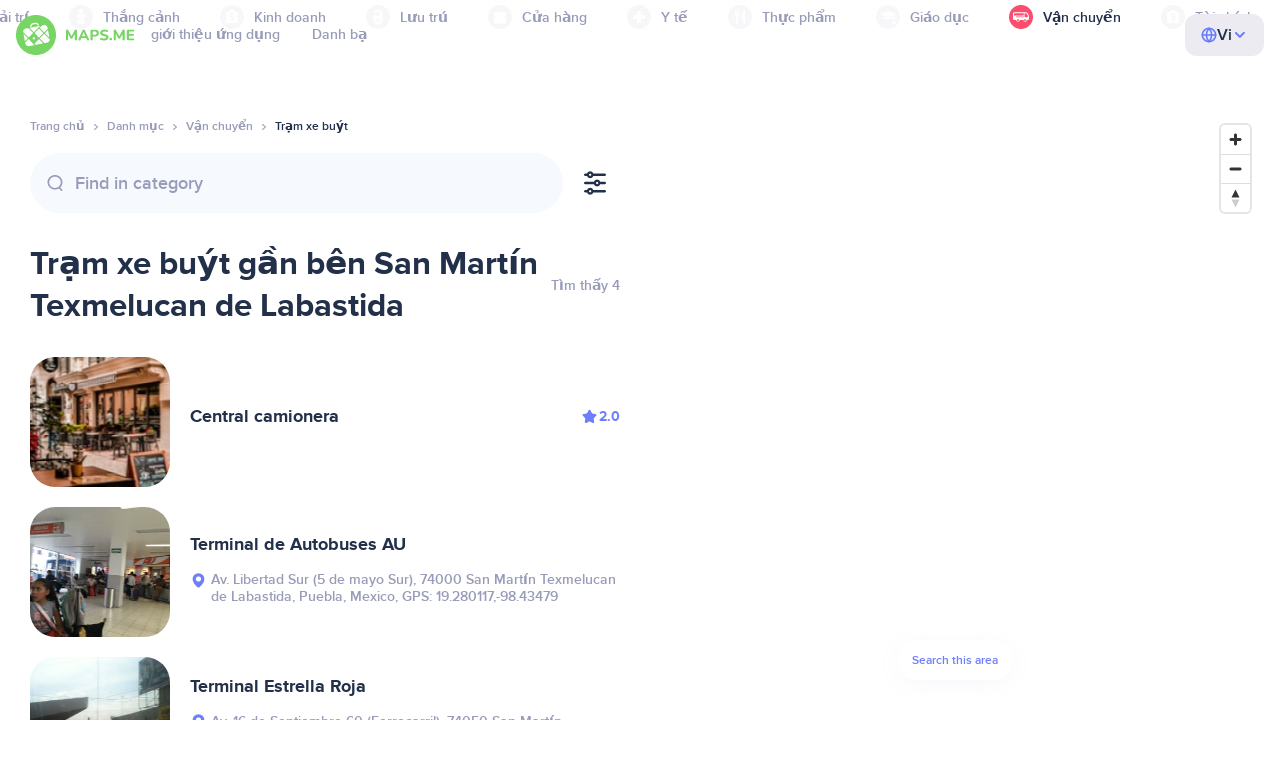

--- FILE ---
content_type: text/html;charset=UTF-8
request_url: https://vn.maps.me/catalog/transport/amenity-bus_station/mexico/san-martin-texmelucan-de-labastida-448081495/
body_size: 85005
content:
<!DOCTYPE html>
<html>
  <head>
    
    <meta http-equiv="Content-Type" content="text/html; charset=utf-8" />
    <meta
      name="viewport"
      content="width=device-width, initial-scale=1.0, maximum-scale=1.0, user-scalable=0"
    />

    
    
    
    <meta
      name="description"
      content="Trạm xe buýt: Có 8 địa điểm ở San Martín Texmelucan de Labastida, Mexico. Tìm kiếm Trạm xe buýt và lọc theo xếp hạng, đặc điểm và đánh giá cho khu vực San Martín Texmelucan de Labastida, Mexico."
    />
    

    <link
      rel="apple-touch-icon"
      sizes="180x180"
      href="/img/favicon/apple-touch-icon.png"
    />
    <link
      rel="icon"
      type="image/png"
      sizes="32x32"
      href="/img/favicon/favicon-32x32.png"
    />
    <link
      rel="icon"
      type="image/png"
      sizes="16x16"
      href="/img/favicon/favicon-16x16.png"
    />
    <link rel="manifest" href="/img/favicon/site.webmanifest" />
    <link
      rel="mask-icon"
      href="/img/favicon/safari-pinned-tab.svg"
      color="#77d563"
    />
    <meta name="msapplication-TileColor" content="#00aba9" />
    <meta name="theme-color" content="#ffffff" />

    <title
    >Trạm xe buýt ở gần San Martín Texmelucan de Labastida, địa chỉ Mexico, trang web trong danh bạ Vận chuyển, MAPS.ME - tải về bản đồ ngoại tuyến</title>
    
    
    
    
    
    

    <!--Google-->
    <meta
      itemprop="name"
      content="MAPS.ME (MapsWithMe), bản đồ ngoại tuyến chi tiết cả thế giới dành cho iPhone, iPad, Android"
    />
    <meta
      itemprop="description"
      content="MAPS.ME (MapsWithMe) là bản đồ ngoại tuyến cho toàn thế giới. Bản đồ của Hoa Kỳ: New York, San Francisco, Washington. Pháp: Paris. Ý: Rome, Venice, Florence, Rimini. Tây Ban Nha: Barcelona, Madrid. Nhật Bản, Anh, Thổ Nhĩ Kỳ, Nga, Ấn Độ. Dành cho thiết bị Android và iOS."
    />
    <meta itemprop="image" content="/img/logo.png" />
    <!--Twitter-->
    <meta name="twitter:card" content="summary" />
    <meta
      name="twitter:title"
      content="MAPS.ME (MapsWithMe), bản đồ ngoại tuyến chi tiết cả thế giới dành cho iPhone, iPad, Android"
    />
    <meta
      name="twitter:description"
      content="MAPS.ME (MapsWithMe) là bản đồ ngoại tuyến cho toàn thế giới. Bản đồ của Hoa Kỳ: New York, San Francisco, Washington. Pháp: Paris. Ý: Rome, Venice, Florence, Rimini. Tây Ban Nha: Barcelona, Madrid. Nhật Bản, Anh, Thổ Nhĩ Kỳ, Nga, Ấn Độ. Dành cho thiết bị Android và iOS."
    />
    <meta name="twitter:image:src" content="/img/logo.png" />
    <!--Facebook-->
    <meta
      property="og:site_name"
      content="MAPS.ME (MapsWithMe), bản đồ ngoại tuyến chi tiết cả thế giới dành cho iPhone, iPad, Android"
    />
    <meta
      property="og:description"
      content="MAPS.ME (MapsWithMe) là bản đồ ngoại tuyến cho toàn thế giới. Bản đồ của Hoa Kỳ: New York, San Francisco, Washington. Pháp: Paris. Ý: Rome, Venice, Florence, Rimini. Tây Ban Nha: Barcelona, Madrid. Nhật Bản, Anh, Thổ Nhĩ Kỳ, Nga, Ấn Độ. Dành cho thiết bị Android và iOS."
    />
    <meta property="og:image" content="/img/logo.png" />
    <meta
      property="og:title"
      content="MAPS.ME (MapsWithMe), bản đồ ngoại tuyến chi tiết cả thế giới dành cho iPhone, iPad, Android"
    />
    <meta property="og:type" content="website" />
    <meta property="og:url" content="https://vn.maps.me" />
    <link
      rel="alternate"
      hreflang="en"
      href="https://maps.me/catalog/transport/amenity-bus_station/mexico/san-martin-texmelucan-de-labastida-448081495/"
    /><link
      rel="alternate"
      hreflang="ar"
      href="https://ae.maps.me/catalog/transport/amenity-bus_station/mexico/san-martin-texmelucan-de-labastida-448081495/"
    /><link
      rel="alternate"
      hreflang="pt-br"
      href="https://br.maps.me/catalog/transport/amenity-bus_station/mexico/san-martin-texmelucan-de-labastida-448081495/"
    /><link
      rel="alternate"
      hreflang="fr"
      href="https://fr.maps.me/catalog/transport/amenity-bus_station/mexico/san-martin-texmelucan-de-labastida-448081495/"
    /><link
      rel="alternate"
      hreflang="de"
      href="https://de.maps.me/catalog/transport/amenity-bus_station/mexico/san-martin-texmelucan-de-labastida-448081495/"
    /><link
      rel="alternate"
      hreflang="it"
      href="https://it.maps.me/catalog/transport/amenity-bus_station/mexico/san-martin-texmelucan-de-labastida-448081495/"
    /><link
      rel="alternate"
      hreflang="ru"
      href="https://ru.maps.me/catalog/transport/amenity-bus_station/mexico/san-martin-texmelucan-de-labastida-448081495/"
    /><link
      rel="alternate"
      hreflang="zh"
      href="https://cn.maps.me/catalog/transport/amenity-bus_station/mexico/san-martin-texmelucan-de-labastida-448081495/"
    /><link
      rel="alternate"
      hreflang="zf"
      href="https://zf.maps.me/catalog/transport/amenity-bus_station/mexico/san-martin-texmelucan-de-labastida-448081495/"
    /><link
      rel="alternate"
      hreflang="es"
      href="https://es.maps.me/catalog/transport/amenity-bus_station/mexico/san-martin-texmelucan-de-labastida-448081495/"
    /><link
      rel="alternate"
      hreflang="tr"
      href="https://tr.maps.me/catalog/transport/amenity-bus_station/mexico/san-martin-texmelucan-de-labastida-448081495/"
    /><link
      rel="alternate"
      hreflang="hi"
      href="https://hi.maps.me/catalog/transport/amenity-bus_station/mexico/san-martin-texmelucan-de-labastida-448081495/"
    /><link
      rel="alternate"
      hreflang="vi"
      href="https://vn.maps.me/catalog/transport/amenity-bus_station/mexico/san-martin-texmelucan-de-labastida-448081495/"
    /><link
      rel="alternate"
      hreflang="ja"
      href="https://ja.maps.me/catalog/transport/amenity-bus_station/mexico/san-martin-texmelucan-de-labastida-448081495/"
    /><link
      rel="alternate"
      hreflang="ko"
      href="https://ko.maps.me/catalog/transport/amenity-bus_station/mexico/san-martin-texmelucan-de-labastida-448081495/"
    />
    
    <!--social end-->

    <link
      href="/css/light-theme.css"
      rel="stylesheet"
      type="text/css"
    />
    

    <link href="/css/style.css" rel="stylesheet" type="text/css" />
    <link href="/css/mobile.css" rel="stylesheet" type="text/css" />
    <link href="/css/header.css" rel="stylesheet" type="text/css" />
    <meta property="og:test" content="light" />

    <!-- Google Tag Manager -->
    <script>
      (function (w, d, s, l, i) {
        w[l] = w[l] || [];
        w[l].push({
          "gtm.start": new Date().getTime(),
          event: "gtm.js",
        });
        var f = d.getElementsByTagName(s)[0],
          j = d.createElement(s),
          dl = l != "dataLayer" ? "&l=" + l : "";
        j.async = true;
        j.src = "https://www.googletagmanager.com/gtm.js?id=" + i + dl;
        f.parentNode.insertBefore(j, f);
      })(window, document, "script", "dataLayer", "GTM-T43L9CP");
    </script>
    <!-- End Google Tag Manager -->
    <script
      src="//geoip-js.com/js/apis/geoip2/v2.1/geoip2.js"
      type="text/javascript"
    ></script>
  
    <script src="https://api.mapbox.com/mapbox-gl-js/v1.12.0/mapbox-gl.js"></script>
    <link
      href="https://api.mapbox.com/mapbox-gl-js/v1.12.0/mapbox-gl.css"
      rel="stylesheet"
    />
  </head>
  <body class="theme-light">
    <div class="mainwrap">
      <div class="top-content">
        <header
    class="page-header"
  >
    <div class="page-header-content-wrapper">
      <div class="page-header-left-side">
        <a
          class="page-header-logo page-header-logo--long"
          href="/"
          ><img src="/img/logo-full.svg" alt="Maps.me" />
        </a>
        <a
          class="page-header-logo page-header-logo--short"
          href="/"
          ><img src="/img/logo.svg" alt="Maps.me" />
        </a>
        <div class="page-header-navigation js-page-header-navigation">
          <div
            class="page-header-languages page-header-languages--mobile js-page-header-languages-block"
          >
            <div
              class="page-header-languages-current js-page-header-languages-current"
            >
              <div>
                <img src="/img/globe.svg" />
                <div>Vi</div>
              </div>
              <img class="chevron" src="/img/chevron-up.svg" />
            </div>
            <div class="page-header-back js-page-header-languages-current">
              <img src="/img/chevron-left.svg" />
              Menu
            </div>
            <div class="page-header-languages-list">
              <a
                class="filters-check"
                href="https://maps.me/catalog/transport/amenity-bus_station/mexico/san-martin-texmelucan-de-labastida-448081495/"
              >
                <span class="checkbox"></span
                ><span>English</span>
              </a><a
                class="filters-check"
                href="https://ae.maps.me/catalog/transport/amenity-bus_station/mexico/san-martin-texmelucan-de-labastida-448081495/"
              >
                <span class="checkbox"></span
                ><span>Arabic</span>
              </a><a
                class="filters-check"
                href="https://br.maps.me/catalog/transport/amenity-bus_station/mexico/san-martin-texmelucan-de-labastida-448081495/"
              >
                <span class="checkbox"></span
                ><span>Brazil</span>
              </a><a
                class="filters-check"
                href="https://fr.maps.me/catalog/transport/amenity-bus_station/mexico/san-martin-texmelucan-de-labastida-448081495/"
              >
                <span class="checkbox"></span
                ><span>French</span>
              </a><a
                class="filters-check"
                href="https://de.maps.me/catalog/transport/amenity-bus_station/mexico/san-martin-texmelucan-de-labastida-448081495/"
              >
                <span class="checkbox"></span
                ><span>German</span>
              </a><a
                class="filters-check"
                href="https://it.maps.me/catalog/transport/amenity-bus_station/mexico/san-martin-texmelucan-de-labastida-448081495/"
              >
                <span class="checkbox"></span
                ><span>Italian</span>
              </a><a
                class="filters-check"
                href="https://ru.maps.me/catalog/transport/amenity-bus_station/mexico/san-martin-texmelucan-de-labastida-448081495/"
              >
                <span class="checkbox"></span
                ><span>Russian</span>
              </a><a
                class="filters-check"
                href="https://cn.maps.me/catalog/transport/amenity-bus_station/mexico/san-martin-texmelucan-de-labastida-448081495/"
              >
                <span class="checkbox"></span
                ><span>Simplified China</span>
              </a><a
                class="filters-check"
                href="https://zf.maps.me/catalog/transport/amenity-bus_station/mexico/san-martin-texmelucan-de-labastida-448081495/"
              >
                <span class="checkbox"></span
                ><span>Traditional China</span>
              </a><a
                class="filters-check"
                href="https://es.maps.me/catalog/transport/amenity-bus_station/mexico/san-martin-texmelucan-de-labastida-448081495/"
              >
                <span class="checkbox"></span
                ><span>Spanish</span>
              </a><a
                class="filters-check"
                href="https://tr.maps.me/catalog/transport/amenity-bus_station/mexico/san-martin-texmelucan-de-labastida-448081495/"
              >
                <span class="checkbox"></span
                ><span>Turkey</span>
              </a><a
                class="filters-check"
                href="https://hi.maps.me/catalog/transport/amenity-bus_station/mexico/san-martin-texmelucan-de-labastida-448081495/"
              >
                <span class="checkbox"></span
                ><span>India</span>
              </a><a
                class="filters-check active"
                href="https://vn.maps.me/catalog/transport/amenity-bus_station/mexico/san-martin-texmelucan-de-labastida-448081495/"
              >
                <span class="checkbox"></span
                ><span>Vietnam</span>
              </a><a
                class="filters-check"
                href="https://ja.maps.me/catalog/transport/amenity-bus_station/mexico/san-martin-texmelucan-de-labastida-448081495/"
              >
                <span class="checkbox"></span
                ><span>Japanese</span>
              </a><a
                class="filters-check"
                href="https://ko.maps.me/catalog/transport/amenity-bus_station/mexico/san-martin-texmelucan-de-labastida-448081495/"
              >
                <span class="checkbox"></span
                ><span>Korean</span>
              </a>
            </div>
          </div>
          <ul class="js-navigation-list">
            <li
            >
              <a
                class="link"
                href="/app/"
                >giới thiệu ứng dụng</a
              >
              <img src="/img/chevron-nav.svg" />
            </li>
            <li
            >
              <a
                class="link"
                href="/contacts/"
                >Danh bạ</a
              >
              <img src="/img/chevron-nav.svg" />
            </li>
          </ul>
        </div>
      </div>

      <div
        class="page-header-languages js-page-header-languages-block"
      >
        <div
          class="page-header-languages-current js-page-header-languages-current"
        >
          <img src="/img/globe.svg" />
          <div>Vi</div>
          <img class="chevron" src="/img/chevron-up.svg" />
        </div>

        <div class="page-header-languages-list">
          <a
            class="filters-check"
            href="https://maps.me/catalog/transport/amenity-bus_station/mexico/san-martin-texmelucan-de-labastida-448081495/"
          >
            <span class="checkbox"></span
            ><span>English</span>
          </a><a
            class="filters-check"
            href="https://ae.maps.me/catalog/transport/amenity-bus_station/mexico/san-martin-texmelucan-de-labastida-448081495/"
          >
            <span class="checkbox"></span
            ><span>Arabic</span>
          </a><a
            class="filters-check"
            href="https://br.maps.me/catalog/transport/amenity-bus_station/mexico/san-martin-texmelucan-de-labastida-448081495/"
          >
            <span class="checkbox"></span
            ><span>Brazil</span>
          </a><a
            class="filters-check"
            href="https://fr.maps.me/catalog/transport/amenity-bus_station/mexico/san-martin-texmelucan-de-labastida-448081495/"
          >
            <span class="checkbox"></span
            ><span>French</span>
          </a><a
            class="filters-check"
            href="https://de.maps.me/catalog/transport/amenity-bus_station/mexico/san-martin-texmelucan-de-labastida-448081495/"
          >
            <span class="checkbox"></span
            ><span>German</span>
          </a><a
            class="filters-check"
            href="https://it.maps.me/catalog/transport/amenity-bus_station/mexico/san-martin-texmelucan-de-labastida-448081495/"
          >
            <span class="checkbox"></span
            ><span>Italian</span>
          </a><a
            class="filters-check"
            href="https://ru.maps.me/catalog/transport/amenity-bus_station/mexico/san-martin-texmelucan-de-labastida-448081495/"
          >
            <span class="checkbox"></span
            ><span>Russian</span>
          </a><a
            class="filters-check"
            href="https://cn.maps.me/catalog/transport/amenity-bus_station/mexico/san-martin-texmelucan-de-labastida-448081495/"
          >
            <span class="checkbox"></span
            ><span>Simplified China</span>
          </a><a
            class="filters-check"
            href="https://zf.maps.me/catalog/transport/amenity-bus_station/mexico/san-martin-texmelucan-de-labastida-448081495/"
          >
            <span class="checkbox"></span
            ><span>Traditional China</span>
          </a><a
            class="filters-check"
            href="https://es.maps.me/catalog/transport/amenity-bus_station/mexico/san-martin-texmelucan-de-labastida-448081495/"
          >
            <span class="checkbox"></span
            ><span>Spanish</span>
          </a><a
            class="filters-check"
            href="https://tr.maps.me/catalog/transport/amenity-bus_station/mexico/san-martin-texmelucan-de-labastida-448081495/"
          >
            <span class="checkbox"></span
            ><span>Turkey</span>
          </a><a
            class="filters-check"
            href="https://hi.maps.me/catalog/transport/amenity-bus_station/mexico/san-martin-texmelucan-de-labastida-448081495/"
          >
            <span class="checkbox"></span
            ><span>India</span>
          </a><a
            class="filters-check active"
            href="https://vn.maps.me/catalog/transport/amenity-bus_station/mexico/san-martin-texmelucan-de-labastida-448081495/"
          >
            <span class="checkbox"></span
            ><span>Vietnam</span>
          </a><a
            class="filters-check"
            href="https://ja.maps.me/catalog/transport/amenity-bus_station/mexico/san-martin-texmelucan-de-labastida-448081495/"
          >
            <span class="checkbox"></span
            ><span>Japanese</span>
          </a><a
            class="filters-check"
            href="https://ko.maps.me/catalog/transport/amenity-bus_station/mexico/san-martin-texmelucan-de-labastida-448081495/"
          >
            <span class="checkbox"></span
            ><span>Korean</span>
          </a>
        </div>
      </div>

      <div class="mobile-menu-button js-mobile-menu-button">
        <img
          class="mobile-menu-image--burger"
          src="/img/burger.svg"
          alt="Maps.me"
        />
        <img
          class="mobile-menu-image--cross"
          src="/img/burger-close.svg"
          alt="Maps.me"
        />
      </div>
    </div>
    <div class="snackbar-error" id="error-alert">
      <div class="snackbar-error-text-container" variant="error"><span class="snackbar-error-text">This section is not available yet</span></div>
      <div class="snackbar-error-icon"><svg width="24" height="24" viewBox="0 0 24 24" fill="none" xmlns="http://www.w3.org/2000/svg"><path d="M12 22C9.34711 22.0024 6.80218 20.9496 4.9263 19.0737C3.05042 17.1978 1.99762 14.6529 2 12V11.8C2.08179 7.79223 4.5478 4.22016 8.26637 2.72307C11.9849 1.22597 16.2381 2.0929 19.074 4.92601C21.9365 7.78609 22.7932 12.0893 21.2443 15.8276C19.6955 19.5659 16.0465 22.0024 12 22ZM12 13.41L13.885 15.295C14.2744 15.6844 14.9056 15.6844 15.295 15.295C15.6844 14.9056 15.6844 14.2744 15.295 13.885L13.41 12L15.295 10.115C15.6844 9.72565 15.6844 9.09437 15.295 8.70501C14.9056 8.31565 14.2744 8.31565 13.885 8.70501L12 10.59L10.115 8.70501C9.72565 8.31565 9.09437 8.31565 8.70501 8.70501C8.31565 9.09437 8.31565 9.72565 8.70501 10.115L10.59 12L8.70508 13.8849C8.31568 14.2743 8.31568 14.9057 8.70508 15.2951C9.09442 15.6844 9.72566 15.6845 10.1151 15.2952L12 13.411V13.41Z" fill="white"></path></svg></div>
    </div>
  </header>
        <!-- end .header-->
        
        
          <div class="top-categories">
    <div class="container">
        <div class="swiper-container">
            <div class="swiper-wrapper">
                <div class="swiper-slide">
                    <div class="menu-category js_open_block"
                         style="--color: #319CFF">
                        <div class="menu-category-head link js_toggle_categories"> <span class="pic">
                                                                            <img src="/img/categories/entertainment-7d60ce76e86377e2fc948d0865602163.svg"
                                                                                 width="24" height="24" alt=""/>
                                                                            </span><span>Giải trí</span>
                        </div>
                        <!-- end .menu-category-head-->
                        <div class="popup">
                            <div class="popup-scroll">
                                <div class="popup-ind">
                                    <ul>
                                        <li>
                                            <a href="/catalog/recreation/sport-athletics/">Điền kinh</a>
                                        </li>
                                        <li>
                                            <a href="/catalog/recreation/sport-basketball/">Sân bóng rổ</a>
                                        </li>
                                        <li>
                                            <a href="/catalog/recreation/amenity-casino/">Sòng bạc</a>
                                        </li>
                                        <li>
                                            <a href="/catalog/recreation/amenity-cinema/">Rạp chiếu phim</a>
                                        </li>
                                        <li>
                                            <a href="/catalog/recreation/leisure-fitness_centre/">Trung tâm thể dục</a>
                                        </li>
                                        <li>
                                            <a href="/catalog/recreation/sport-football/">Sân bóng đá</a>
                                        </li>
                                        <li>
                                            <a href="/catalog/recreation/amenity-library/">Thư viện</a>
                                        </li>
                                        <li>
                                            <a href="/catalog/recreation/sport-multi/">Sân đa môn thể thao</a>
                                        </li>
                                        <li>
                                            <a href="/catalog/recreation/amenity-nightclub/">Hộp đêm</a>
                                        </li>
                                        <li>
                                            <a href="/catalog/recreation/leisure-park/">Công viên</a>
                                        </li>
                                        <li>
                                            <a href="/catalog/recreation/man_made-pier/">Cầu cảng</a>
                                        </li>
                                        <li>
                                            <a href="/catalog/recreation/leisure-sauna/">Tắm hơi</a>
                                        </li>
                                        <li>
                                            <a href="/catalog/recreation/leisure-stadium/">Sân vận động</a>
                                        </li>
                                        <li>
                                            <a href="/catalog/recreation/leisure-swimming_pool/">Hồ bơi</a>
                                        </li>
                                        <li>
                                            <a href="/catalog/recreation/amenity-theatre/">Rạp hát</a>
                                        </li>
                                        <li>
                                            <a href="/catalog/recreation/leisure-water_park/">Công viên nước</a>
                                        </li>
                                        <li>
                                            <a href="/catalog/recreation/tourism-zoo/">Vườn bách thú</a>
                                        </li>
                                    </ul>
                                </div>
                                <!-- end .popup-ind-->
                            </div>
                            <!-- end .popup-scroll-->
                            <div class="popup-arr"></div>
                        </div>
                        <!-- end .popup-->
                    </div>
                    <!-- end .menu-category-->
                </div>
                <div class="swiper-slide">
                    <div class="menu-category js_open_block"
                         style="--color: #AF63BC">
                        <div class="menu-category-head link js_toggle_categories"> <span class="pic">
                                                                            <img src="/img/categories/attractions-86345dd157fbd2a77d6e6ec71715c2bc.svg"
                                                                                 width="24" height="24" alt=""/>
                                                                            </span><span>Thắng cảnh</span>
                        </div>
                        <!-- end .menu-category-head-->
                        <div class="popup">
                            <div class="popup-scroll">
                                <div class="popup-ind">
                                    <ul>
                                        <li>
                                            <a href="/catalog/attractions/tourism-attraction/">Cảnh đẹp</a>
                                        </li>
                                        <li>
                                            <a href="/catalog/attractions/historic-castle/">Lâu đài</a>
                                        </li>
                                        <li>
                                            <a href="/catalog/attractions/amenity-place_of_worship-christian/">Nhà thờ</a>
                                        </li>
                                        <li>
                                            <a href="/catalog/attractions/historic-memorial/">Đài kỷ niệm</a>
                                        </li>
                                        <li>
                                            <a href="/catalog/attractions/historic-monument/">Tượng đài</a>
                                        </li>
                                        <li>
                                            <a href="/catalog/attractions/amenity-place_of_worship-muslim/">Mosque</a>
                                        </li>
                                        <li>
                                            <a href="/catalog/attractions/tourism-museum/">Bảo tàng</a>
                                        </li>
                                        <li>
                                            <a href="/catalog/attractions/amenity-place_of_worship-jewish/">Giáo đường Do Thái</a>
                                        </li>
                                        <li>
                                            <a href="/catalog/attractions/amenity-place_of_worship-taoist/">Ngôi đền</a>
                                        </li>
                                        <li>
                                            <a href="/catalog/attractions/historic-tomb/">Lăng mộ</a>
                                        </li>
                                        <li>
                                            <a href="/catalog/attractions/tourism-viewpoint/">Điểm quan sát</a>
                                        </li>
                                        <li>
                                            <a href="/catalog/attractions/historic-wayside_shrine/">Miếu dọc đường</a>
                                        </li>
                                    </ul>
                                </div>
                                <!-- end .popup-ind-->
                            </div>
                            <!-- end .popup-scroll-->
                            <div class="popup-arr"></div>
                        </div>
                        <!-- end .popup-->
                    </div>
                    <!-- end .menu-category-->
                </div>
                <div class="swiper-slide">
                    <div class="menu-category js_open_block"
                         style="--color: #5D36B0">
                        <div class="menu-category-head link js_toggle_categories"> <span class="pic">
                                                                            <img src="/img/categories/business-b610e905c38c339acb539c8a6bb3a4c7.svg"
                                                                                 width="24" height="24" alt=""/>
                                                                            </span><span>Kinh doanh</span>
                        </div>
                        <!-- end .menu-category-head-->
                        <div class="popup">
                            <div class="popup-scroll">
                                <div class="popup-ind">
                                    <ul>
                                        <li>
                                            <a href="/catalog/business/shop-car_parts/">Phụ tùng xe hơi</a>
                                        </li>
                                        <li>
                                            <a href="/catalog/business/shop-car/">Cửa hàng ô tô</a>
                                        </li>
                                        <li>
                                            <a href="/catalog/business/amenity-car_wash/">Rửa xe</a>
                                        </li>
                                        <li>
                                            <a href="/catalog/business/office-company/">Văn phòng công ty</a>
                                        </li>
                                        <li>
                                            <a href="/catalog/business/shop-dry_cleaning/">Giặt khô</a>
                                        </li>
                                        <li>
                                            <a href="/catalog/business/shop-hairdresser/">Thợ cắt tóc</a>
                                        </li>
                                        <li>
                                            <a href="/catalog/business/shop-laundry/">Giặt ủi</a>
                                        </li>
                                        <li>
                                            <a href="/catalog/business/office-lawyer/">Luật sư</a>
                                        </li>
                                        <li>
                                            <a href="/catalog/business/shop-optician/">Tiệm kính mắt</a>
                                        </li>
                                        <li>
                                            <a href="/catalog/business/shop-car_repair-tyres/">Vá lốp xe</a>
                                        </li>
                                    </ul>
                                </div>
                                <!-- end .popup-ind-->
                            </div>
                            <!-- end .popup-scroll-->
                            <div class="popup-arr"></div>
                        </div>
                        <!-- end .popup-->
                    </div>
                    <!-- end .menu-category-->
                </div>
                <div class="swiper-slide">
                    <div class="menu-category js_open_block"
                         style="--color: #6F4ADA">
                        <div class="menu-category-head link js_toggle_categories"> <span class="pic">
                                                                            <img src="/img/categories/lodging-3101fa6373c6a4ce946195c82f9a8b7d.svg"
                                                                                 width="24" height="24" alt=""/>
                                                                            </span><span>Lưu trú</span>
                        </div>
                        <!-- end .menu-category-head-->
                        <div class="popup">
                            <div class="popup-scroll">
                                <div class="popup-ind">
                                    <ul>
                                        <li>
                                            <a href="/catalog/lodging/tourism-apartment/">Căn hộ</a>
                                        </li>
                                        <li>
                                            <a href="/catalog/lodging/tourism-camp_site/">Cắm trại</a>
                                        </li>
                                        <li>
                                            <a href="/catalog/lodging/tourism-guest_house/">Nhà khách</a>
                                        </li>
                                        <li>
                                            <a href="/catalog/lodging/tourism-hostel/">Nhà trọ</a>
                                        </li>
                                        <li>
                                            <a href="/catalog/lodging/tourism-hotel/">Khách sạn</a>
                                        </li>
                                        <li>
                                            <a href="/catalog/lodging/tourism-motel/">Motel</a>
                                        </li>
                                    </ul>
                                </div>
                                <!-- end .popup-ind-->
                            </div>
                            <!-- end .popup-scroll-->
                            <div class="popup-arr"></div>
                        </div>
                        <!-- end .popup-->
                    </div>
                    <!-- end .menu-category-->
                </div>
                <div class="swiper-slide">
                    <div class="menu-category js_open_block"
                         style="--color: #999CB8">
                        <div class="menu-category-head link js_toggle_categories"> <span class="pic">
                                                                            <img src="/img/categories/shops-5aea0688e2b2c67948d3fe515282b853.svg"
                                                                                 width="24" height="24" alt=""/>
                                                                            </span><span>Cửa hàng</span>
                        </div>
                        <!-- end .menu-category-head-->
                        <div class="popup">
                            <div class="popup-scroll">
                                <div class="popup-ind">
                                    <ul>
                                        <li>
                                            <a href="/catalog/shops/shop-bakery/">Tiệm bánh</a>
                                        </li>
                                        <li>
                                            <a href="/catalog/shops/shop-beauty/">Thẩm mỹ viện</a>
                                        </li>
                                        <li>
                                            <a href="/catalog/shops/shop-books/">Hiệu sách</a>
                                        </li>
                                        <li>
                                            <a href="/catalog/shops/shop-butcher/">Quầy bán thịt</a>
                                        </li>
                                        <li>
                                            <a href="/catalog/shops/shop-chemist/">Tiệm hóa chất</a>
                                        </li>
                                        <li>
                                            <a href="/catalog/shops/shop-clothes/">Shop quần áo</a>
                                        </li>
                                        <li>
                                            <a href="/catalog/shops/shop-computer/">Cửa hàng máy tính</a>
                                        </li>
                                        <li>
                                            <a href="/catalog/shops/shop-department_store/">Cửa hàng bách hóa</a>
                                        </li>
                                        <li>
                                            <a href="/catalog/shops/shop-florist/">Quầy bán hoa</a>
                                        </li>
                                        <li>
                                            <a href="/catalog/shops/shop-furniture/">Cửa hàng nội thất</a>
                                        </li>
                                        <li>
                                            <a href="/catalog/shops/shop-gift/">Cửa hàng quà tặng</a>
                                        </li>
                                        <li>
                                            <a href="/catalog/shops/shop-hardware/">Cửa hàng ngũ kim</a>
                                        </li>
                                        <li>
                                            <a href="/catalog/shops/shop-jewelry/">Tiệm nữ trang</a>
                                        </li>
                                        <li>
                                            <a href="/catalog/shops/shop-kiosk/">Kiosk</a>
                                        </li>
                                        <li>
                                            <a href="/catalog/shops/shop-alcohol/">Cửa hàng rượu</a>
                                        </li>
                                        <li>
                                            <a href="/catalog/shops/shop-mall/">Trung tâm mua sắm</a>
                                        </li>
                                        <li>
                                            <a href="/catalog/shops/amenity-marketplace/">Chợ</a>
                                        </li>
                                        <li>
                                            <a href="/catalog/shops/shop-pet/">Cửa hàng thú cưng</a>
                                        </li>
                                        <li>
                                            <a href="/catalog/shops/shop-photo/">Tiệm ảnh</a>
                                        </li>
                                        <li>
                                            <a href="/catalog/shops/shop-shoes/">Cửa hàng giày</a>
                                        </li>
                                        <li>
                                            <a href="/catalog/shops/shop-sports/">Đồ thể thao</a>
                                        </li>
                                        <li>
                                            <a href="/catalog/shops/shop-supermarket/">Siêu thị</a>
                                        </li>
                                        <li>
                                            <a href="/catalog/shops/shop-confectionery/">Kẹo bánh</a>
                                        </li>
                                        <li>
                                            <a href="/catalog/shops/shop-ticket/">Quầy bán vé</a>
                                        </li>
                                        <li>
                                            <a href="/catalog/shops/shop-toys/">Cửa hàng đồ chơi</a>
                                        </li>
                                        <li>
                                            <a href="/catalog/shops/shop-wine/">Cửa hàng rượu vang</a>
                                        </li>
                                    </ul>
                                </div>
                                <!-- end .popup-ind-->
                            </div>
                            <!-- end .popup-scroll-->
                            <div class="popup-arr"></div>
                        </div>
                        <!-- end .popup-->
                    </div>
                    <!-- end .menu-category-->
                </div>
                <div class="swiper-slide">
                    <div class="menu-category js_open_block"
                         style="--color: #28DBBB">
                        <div class="menu-category-head link js_toggle_categories"> <span class="pic">
                                                                            <img src="/img/categories/health-a5112ec65e5c888fae2e25462a5ecb0d.svg"
                                                                                 width="24" height="24" alt=""/>
                                                                            </span><span>Y tế</span>
                        </div>
                        <!-- end .menu-category-head-->
                        <div class="popup">
                            <div class="popup-scroll">
                                <div class="popup-ind">
                                    <ul>
                                        <li>
                                            <a href="/catalog/health/amenity-clinic/">Phòng khám</a>
                                        </li>
                                        <li>
                                            <a href="/catalog/health/amenity-dentist/">Nha sĩ</a>
                                        </li>
                                        <li>
                                            <a href="/catalog/health/amenity-doctors/">Bác sĩ</a>
                                        </li>
                                        <li>
                                            <a href="/catalog/health/amenity-hospital/">Bệnh viện</a>
                                        </li>
                                        <li>
                                            <a href="/catalog/health/amenity-pharmacy/">Hiệu thuốc</a>
                                        </li>
                                        <li>
                                            <a href="/catalog/health/amenity-veterinary/">Bác sĩ thú y</a>
                                        </li>
                                    </ul>
                                </div>
                                <!-- end .popup-ind-->
                            </div>
                            <!-- end .popup-scroll-->
                            <div class="popup-arr"></div>
                        </div>
                        <!-- end .popup-->
                    </div>
                    <!-- end .menu-category-->
                </div>
                <div class="swiper-slide">
                    <div class="menu-category js_open_block"
                         style="--color: #24C17D">
                        <div class="menu-category-head link js_toggle_categories"> <span class="pic">
                                                                            <img src="/img/categories/food-482840d98888ee6d80d9694d22bec315.svg"
                                                                                 width="24" height="24" alt=""/>
                                                                            </span><span>Thực phẩm</span>
                        </div>
                        <!-- end .menu-category-head-->
                        <div class="popup">
                            <div class="popup-scroll">
                                <div class="popup-ind">
                                    <ul>
                                        <li>
                                            <a href="/catalog/food/amenity-bar/">Quán bar</a>
                                        </li>
                                        <li>
                                            <a href="/catalog/food/amenity-cafe/">Quán cafe</a>
                                        </li>
                                        <li>
                                            <a href="/catalog/food/amenity-fast_food/">Thức ăn nhanh</a>
                                        </li>
                                        <li>
                                            <a href="/catalog/food/amenity-pub/">Quán rượu</a>
                                        </li>
                                        <li>
                                            <a href="/catalog/food/amenity-restaurant/">Nhà hàng</a>
                                        </li>
                                    </ul>
                                </div>
                                <!-- end .popup-ind-->
                            </div>
                            <!-- end .popup-scroll-->
                            <div class="popup-arr"></div>
                        </div>
                        <!-- end .popup-->
                    </div>
                    <!-- end .menu-category-->
                </div>
                <div class="swiper-slide">
                    <div class="menu-category js_open_block"
                         style="--color: #1F9983">
                        <div class="menu-category-head link js_toggle_categories"> <span class="pic">
                                                                            <img src="/img/categories/education-6eeba8b3633828a2bc8a5e5849e3b374.svg"
                                                                                 width="24" height="24" alt=""/>
                                                                            </span><span>Giáo dục</span>
                        </div>
                        <!-- end .menu-category-head-->
                        <div class="popup">
                            <div class="popup-scroll">
                                <div class="popup-ind">
                                    <ul>
                                        <li>
                                            <a href="/catalog/education/amenity-college/">Trường cao đẳng</a>
                                        </li>
                                        <li>
                                            <a href="/catalog/education/amenity-kindergarten/">Mẫu giáo</a>
                                        </li>
                                        <li>
                                            <a href="/catalog/education/amenity-school/">Trường học</a>
                                        </li>
                                        <li>
                                            <a href="/catalog/education/amenity-university/">Trường đại học</a>
                                        </li>
                                    </ul>
                                </div>
                                <!-- end .popup-ind-->
                            </div>
                            <!-- end .popup-scroll-->
                            <div class="popup-arr"></div>
                        </div>
                        <!-- end .popup-->
                    </div>
                    <!-- end .menu-category-->
                </div>
                <div class="swiper-slide active">
                    <div class="menu-category active js_open_block"
                         style="--color: #FB4D6D">
                        <div class="menu-category-head link js_toggle_categories"> <span class="pic">
                                                                            <img src="/img/categories/transport-5f3701dbe5fcb3435103f1d33304467b.svg"
                                                                                 width="24" height="24" alt=""/>
                                                                            </span><span>Vận chuyển</span>
                        </div>
                        <!-- end .menu-category-head-->
                        <div class="popup">
                            <div class="popup-scroll">
                                <div class="popup-ind">
                                    <ul>
                                        <li>
                                            <a href="/catalog/transport/aeroway-aerodrome/">Sân bay</a>
                                        </li>
                                        <li>
                                            <a href="/catalog/transport/amenity-bus_station/">Trạm xe buýt</a>
                                        </li>
                                        <li>
                                            <a href="/catalog/transport/amenity-car_rental/">Thuê ô tô</a>
                                        </li>
                                        <li>
                                            <a href="/catalog/transport/amenity-car_sharing/">Đi ô tô chung</a>
                                        </li>
                                        <li>
                                            <a href="/catalog/transport/amenity-fuel/">Trạm xăng</a>
                                        </li>
                                        <li>
                                            <a href="/catalog/transport/amenity-parking/">Đỗ xe</a>
                                        </li>
                                        <li>
                                            <a href="/catalog/transport/railway-subway_entrance/">Xe điện ngầm</a>
                                        </li>
                                        <li>
                                            <a href="/catalog/transport/amenity-taxi/">Taxi</a>
                                        </li>
                                        <li>
                                            <a href="/catalog/transport/railway-station/">Ga xe lửa</a>
                                        </li>
                                    </ul>
                                </div>
                                <!-- end .popup-ind-->
                            </div>
                            <!-- end .popup-scroll-->
                            <div class="popup-arr"></div>
                        </div>
                        <!-- end .popup-->
                    </div>
                    <!-- end .menu-category-->
                </div>
                <div class="swiper-slide">
                    <div class="menu-category js_open_block"
                         style="--color: #82C3FF">
                        <div class="menu-category-head link js_toggle_categories"> <span class="pic">
                                                                            <img src="/img/categories/finance-b610e905c38c339acb539c8a6bb3a4c7.svg"
                                                                                 width="24" height="24" alt=""/>
                                                                            </span><span>Tài chính</span>
                        </div>
                        <!-- end .menu-category-head-->
                        <div class="popup">
                            <div class="popup-scroll">
                                <div class="popup-ind">
                                    <ul>
                                        <li>
                                            <a href="/catalog/finance/amenity-atm/">ATM</a>
                                        </li>
                                        <li>
                                            <a href="/catalog/finance/amenity-bank/">Ngân hàng</a>
                                        </li>
                                        <li>
                                            <a href="/catalog/finance/amenity-post_office/">Bưu điện</a>
                                        </li>
                                    </ul>
                                </div>
                                <!-- end .popup-ind-->
                            </div>
                            <!-- end .popup-scroll-->
                            <div class="popup-arr"></div>
                        </div>
                        <!-- end .popup-->
                    </div>
                    <!-- end .menu-category-->
                </div>
                <!-- end .swiper-slide-->
            </div>
            <!-- end .swiper-wrapper-->
        </div>
        <!-- end .swiper-container-->
    </div>
    <!-- end .container-->
</div>
        
        
        <!-- end .top-categories-->
      </div>
      <!-- end .top-content-->
      <div class="content">
        <div class="top-content-place with-cat"></div>
        <div class="content-with-map">
          <div class="container">
            <div class="breadcrumbs">
              <div class="grid">
                <div>
                  <a href="/"
                    ><span>Trang chủ</span></a
                  >
                </div>
                <div class="arr">
                  <svg width="12" height="12">
                    <use xlink:href="/img/sprite.svg#rarr-12"></use>
                  </svg>
                </div>
                <div>
                  <a href="/catalog"
                    ><span>Danh mục</span></a
                  >
                </div>
                <div class="arr">
                  <svg width="12" height="12">
                    <use xlink:href="/img/sprite.svg#rarr-12"></use>
                  </svg>
                </div>
                <div>
                  <a
                    href="/catalog/transport/"
                  >
                    <span>Vận chuyển</span>
                  </a>
                </div>
                <div class="arr">
                  <svg width="12" height="12">
                    <use xlink:href="/img/sprite.svg#rarr-12"></use>
                  </svg>
                </div>
                <div>
                  <span>Trạm xe buýt</span>
                </div>
              </div>
              <!-- end .grid-->
            </div>
            <!-- end .breadcrumbs-->
            <form
              action="/catalog/transport/amenity-bus_station/"
              class="big-search has-filters"
            >
              <div class="input placeholder input-big input-search">
                <input
                  type="search"
                  placeholder="Find in category" id="searchString" name="searchString" value=""
                />
                <div class="pic">
                  <svg width="20" height="20">
                    <use xlink:href="/img/sprite.svg#search-20"></use>
                  </svg>
                </div>
                <div class="clear">
                  <svg width="24" height="24">
                    <use xlink:href="/img/sprite.svg#cross-24"></use>
                  </svg>
                </div>
              </div>
              <!-- end .input-->
              <div
                class="filters js_open_block"
              >
                <div class="toggle js_toggle">
                  <svg width="24" height="24">
                    <use xlink:href="/img/sprite.svg#filter-24"></use>
                  </svg>
                </div>
                <!-- end .toggle-->
                <div class="popup">
                  <div class="popup-scroll">
                    <div class="popup-ind">
                      <a
                        class="filters-check"
                        href="/catalog/transport/amenity-bus_station/?wifi=true"
                      >
                        <span class="checkbox"></span><span>Wi-Fi</span>
                      </a>
                      <!-- end .filters-check-->
                      
                      <!-- end .filters-check-->
                      <div class="filters-checks">
                        <a
                          href="/catalog/transport/amenity-bus_station/?priceTier=1"
                        >
                          <span>$</span>
                        </a>
                        <a
                          href="/catalog/transport/amenity-bus_station/?priceTier=2"
                        >
                          <span>$$</span>
                        </a>
                        <a
                          href="/catalog/transport/amenity-bus_station/?priceTier=3"
                        >
                          <span>$$$</span>
                        </a>
                        <a
                          href="/catalog/transport/amenity-bus_station/?priceTier=4"
                        >
                          <span>$$$$</span>
                        </a>
                      </div>
                      <!-- end .filters-checks-->
                      <a
                        class="filters-check"
                        href="/catalog/transport/amenity-bus_station/?wheelchair=true"
                      >
                        <span class="checkbox"></span
                        ><span>Wheelchair active</span>
                      </a>
                      <!-- end .filters-check-->
                      <div class="filters-clear">
                        <a
                          class="link"
                          type="reset"
                          href="/catalog/transport/amenity-bus_station/"
                          >Clear</a
                        >
                      </div>
                      <!-- end .filters-clear-->
                    </div>
                    <!-- end .popup-ind-->
                  </div>
                  <!-- end .popup-scroll-->
                  <div class="popup-arr"></div>
                </div>
                <!-- end .popup-->
              </div>
              <!-- end .filters-->
            </form>
            <!-- end .big-search-->

            <div
              class="results-title"
            >
              <div class="top">
                
                <h1
                  class="title-33"
                >Trạm xe buýt gần bên San Martín Texmelucan de Labastida</h1>
                
                <div
                  class="num"
                >Tìm thấy 4</div>
              </div>
              <!-- end .top-->
            </div>
            <!-- end .results-title-->
            <div
              class="list-places"
            >
              
                <div class="el" id="5a690d2390f05a0cff5b39ad">
    <div class="card-wide">
        <a class="head"
           href="/catalog/transport/amenity-bus_station/central-camionera-4611686023753070554/">
            <div class="photo"><img src="/img/temp/1.jpg" width="280"
                                    height="260" alt=""/></div>
            <!-- end .photo-->
            <div class="wrap">
                <div class="top">
                    <h2 class="name">Central camionera</h2>
                    <div class="info-stars">
                        <span class="pic">
                    <svg width="15" height="15">
                            <use xlink:href="/img/sprite.svg#star-15"></use>
                    </svg>
                    </span>
                        <span>2.0</span>
                    </div>
                    <!-- end .info-stars-->
                </div>
                <!-- end .top-->
                <div class="info">
                    <div class="l">
                        <div>
                            
                            
                        </div>
                        
                        <!-- end .info-place-->
                    </div>
                    <!-- end .l-->
                </div>
                <!-- end .info-->
                <div class="tags">
                    
                    <ul class="hide">
                    </ul>
                    
                </div>
                <!-- end .tags-->
            </div>
            <!-- end .wrap-->
        </a>
        <!-- end .head-->
        
        <!-- end .descr-->
    </div>
    <!-- end .card-wide-->
</div>
                
              
              
                <div class="el" id="59a609bc114ecd25cc5dd181">
    <div class="card-wide">
        <a class="head"
           href="/catalog/transport/amenity-bus_station/autobuses-au-9223372037355627986/">
            <div class="photo"><img src="https://fastly.4sqi.net/img/general/320x240/29125583_MgCwh_b1rKmRi__Pccmv0nbX6lbBXS0PmoIBzz5AXBA.jpg" width="280"
                                    height="260" alt=""/></div>
            <!-- end .photo-->
            <div class="wrap">
                <div class="top">
                    <h2 class="name">Terminal de Autobuses AU</h2>
                    
                    <!-- end .info-stars-->
                </div>
                <!-- end .top-->
                <div class="info">
                    <div class="l">
                        <div>
                            
                            
                        </div>
                        <div class="info-place">
                            <span class="pic">
                            <svg width="15" height="15">
                                    <use xlink:href="/img/sprite.svg#pin-20"></use>
                            </svg>
                        </span>
                            <div>Av. Libertad Sur (5 de mayo Sur), 74000 San Martín Texmelucan de Labastida, Puebla, Mexico, GPS: 19.280117,-98.43479</div>
                        </div>
                        <!-- end .info-place-->
                    </div>
                    <!-- end .l-->
                </div>
                <!-- end .info-->
                <div class="tags">
                    
                    <ul class="hide">
                    </ul>
                    
                </div>
                <!-- end .tags-->
            </div>
            <!-- end .wrap-->
        </a>
        <!-- end .head-->
        
        <!-- end .descr-->
    </div>
    <!-- end .card-wide-->
</div>
                
              
              
                <div class="el" id="59a609bc114ecd25cc5dd17f">
    <div class="card-wide">
        <a class="head"
           href="/catalog/transport/amenity-bus_station/estrella-roja-9223372037355627985/">
            <div class="photo"><img src="https://fastly.4sqi.net/img/general/320x240/8139182__O2w06NXnYLheZsAWkHD6OlAZgxyj35IeVkqJJ1W8oM.jpg" width="280"
                                    height="260" alt=""/></div>
            <!-- end .photo-->
            <div class="wrap">
                <div class="top">
                    <h2 class="name">Terminal Estrella Roja</h2>
                    
                    <!-- end .info-stars-->
                </div>
                <!-- end .top-->
                <div class="info">
                    <div class="l">
                        <div>
                            
                            
                        </div>
                        <div class="info-place">
                            <span class="pic">
                            <svg width="15" height="15">
                                    <use xlink:href="/img/sprite.svg#pin-20"></use>
                            </svg>
                        </span>
                            <div>Av. 16 de Septiembre 60 (Ferrocarril), 74050 San Martín Texmelucan de Labastida, Puebla, Mexico, GPS: 19.278843,-98.43349</div>
                        </div>
                        <!-- end .info-place-->
                    </div>
                    <!-- end .l-->
                </div>
                <!-- end .info-->
                <div class="tags">
                    
                    <ul class="hide">
                    </ul>
                    
                </div>
                <!-- end .tags-->
            </div>
            <!-- end .wrap-->
        </a>
        <!-- end .head-->
        
        <!-- end .descr-->
    </div>
    <!-- end .card-wide-->
</div>
                
              
              
                <div class="el" id="5a690d2390f05a0cff5b39ab">
    <div class="card-wide">
        <a class="head"
           href="/catalog/transport/amenity-bus_station/central-camionera-9223372037406235282/">
            <div class="photo"><img src="/img/temp/1.jpg" width="280"
                                    height="260" alt=""/></div>
            <!-- end .photo-->
            <div class="wrap">
                <div class="top">
                    <h2 class="name">Central camionera</h2>
                    <div class="info-stars">
                        <span class="pic">
                    <svg width="15" height="15">
                            <use xlink:href="/img/sprite.svg#star-15"></use>
                    </svg>
                    </span>
                        <span>1.5</span>
                    </div>
                    <!-- end .info-stars-->
                </div>
                <!-- end .top-->
                <div class="info">
                    <div class="l">
                        <div>
                            
                            
                        </div>
                        
                        <!-- end .info-place-->
                    </div>
                    <!-- end .l-->
                </div>
                <!-- end .info-->
                <div class="tags">
                    
                    <ul class="hide">
                    </ul>
                    
                </div>
                <!-- end .tags-->
            </div>
            <!-- end .wrap-->
        </a>
        <!-- end .head-->
        
        <!-- end .descr-->
    </div>
    <!-- end .card-wide-->
</div>
                
              
              <!-- end .inner-info-->
            </div>
            <div>
              <!--                     https://maps.me/catalog/food/amenity-cafe/nederland/amsterdam-268396336/ -->
              <h3
                class="title-20"
              >Trạm xe buýt ở các thành phố khác</h3>
              <ul class="links-list">
                <li>
                  <a
                    href="/catalog/transport/amenity-bus_station/canada/london-485248691/"
                  >Trạm xe buýt Gần bên London</a>
                </li>
                <li>
                  <a
                    href="/catalog/transport/amenity-bus_station/indonesia/melawai-1308672092/"
                  >Trạm xe buýt Gần bên Melawai</a>
                </li>
                <li>
                  <a
                    href="/catalog/transport/amenity-bus_station/india/manali-245773022/"
                  >Trạm xe buýt Gần bên Manali</a>
                </li>
                <li>
                  <a
                    href="/catalog/transport/amenity-bus_station/united-kingdom/chilton-268939713/"
                  >Trạm xe buýt Gần bên Chilton</a>
                </li>
                <li>
                  <a
                    href="/catalog/transport/amenity-bus_station/brasil/tupancireta-415523858/"
                  >Trạm xe buýt Gần bên Tupanciretã</a>
                </li>
                <li>
                  <a
                    href="/catalog/transport/amenity-bus_station/madagasikara/mananjary-2577165720/"
                  >Trạm xe buýt Gần bên Mananjary</a>
                </li>
              </ul>
            </div>
            <div>
              <!-- https://maps.me/catalog/recreation/leisure-fitness_centre/country-espana/city-barcelona-152364165/ -->
              <h3
                class="title-20"
              >Các địa điểm thú vị ở San Martín Texmelucan de Labastida</h3>
              <ul class="links-list">
                <li>
                  <a
                    href="/catalog/education/amenity-school/mexico/san-martin-texmelucan-de-labastida-448081495/"
                  >School Gần bên San Martín Texmelucan de Labastida</a>
                </li>
                <li>
                  <a
                    href="/catalog/lodging/tourism-hotel/mexico/san-martin-texmelucan-de-labastida-448081495/"
                  >Hotel Gần bên San Martín Texmelucan de Labastida</a>
                </li>
                <li>
                  <a
                    href="/catalog/finance/amenity-bank/mexico/san-martin-texmelucan-de-labastida-448081495/"
                  >Bank Gần bên San Martín Texmelucan de Labastida</a>
                </li>
                <li>
                  <a
                    href="/catalog/business/shop-car/mexico/san-martin-texmelucan-de-labastida-448081495/"
                  >Car Shop Gần bên San Martín Texmelucan de Labastida</a>
                </li>
                <li>
                  <a
                    href="/catalog/shops/amenity-marketplace/mexico/san-martin-texmelucan-de-labastida-448081495/"
                  >Marketplace Gần bên San Martín Texmelucan de Labastida</a>
                </li>
                <li>
                  <a
                    href="/catalog/food/amenity-restaurant/mexico/san-martin-texmelucan-de-labastida-448081495/"
                  >Restaurant Gần bên San Martín Texmelucan de Labastida</a>
                </li>
              </ul>
            </div>
            <!--                <div th:if="${citySections}" class="more-places">-->
            <!--                    <h2 class="title-24"-->
            <!--                        th:if="${catalog_subcategories.links.block3 != null && catalog_subcategories.links.block3.size() > 0}"-->
            <!--                        th:text="#{text.MoreInOtherCities(${sectionCrumb.name})}">-->
            <!--                    </h2>-->
            <!--                    <div class="slider-places">-->
            <!--                        <div class="swiper-container">-->
            <!--                            <div class="swiper-wrapper">-->
            <!--                                <div th:each="link :${catalog_subcategories.links.block3}" class="swiper-slide">-->
            <!--                                    <a class="img-link" th:href="@{/catalog/{group}/{category}/{country}/{city}/-->
            <!--                                    (group=${link.targetGroupAlias},category=${link.targetCategoryAlias},country=${link.targetCountryAlias},city=${link.targetCityAlias})}">-->
            <!--                                        <img th:src="@{/img/cities/other/{file}(file=${link.image})}"-->
            <!--                                             width="367" height="240" alt=""/>-->
            <!--                                        <span th:text="${sectionCrumb.name} + ' '+#{text.PlaceNearby}+' ' + ${link.targetCityName}"-->
            <!--                                              class="img-link-text">-->
            <!--                                        </span>-->
            <!--                                    </a>-->
            <!--                                    &lt;!&ndash; end .img-link&ndash;&gt;-->
            <!--                                </div>-->
            <!--                            </div>-->
            <!--                            &lt;!&ndash; end .swiper-wrapper&ndash;&gt;-->
            <!--                        </div>-->
            <!--                        &lt;!&ndash; end .swiper-container&ndash;&gt;-->
            <!--                        <div class="swiper-arr swiper-prev">-->
            <!--                            <svg width="12" height="12">-->
            <!--                                <use xlink:href="/img/sprite.svg#rarr-12"></use>-->
            <!--                            </svg>-->
            <!--                        </div>-->
            <!--                        &lt;!&ndash; end .swiper-prev&ndash;&gt;-->
            <!--                        <div class="swiper-arr swiper-next">-->
            <!--                            <svg width="12" height="12">-->
            <!--                                <use xlink:href="/img/sprite.svg#rarr-12"></use>-->
            <!--                            </svg>-->
            <!--                        </div>-->
            <!--                        &lt;!&ndash; end .swiper-next&ndash;&gt;-->
            <!--                    </div>-->
            <!--                    &lt;!&ndash; end .slider-places&ndash;&gt;-->
            <!--                    <h2 class="title-24"-->
            <!--                        th:if="${catalog_subcategories.links.block4 != null && catalog_subcategories.links.block4.size()>0}"-->
            <!--                        th:text="#{text.InterestingPlaces(${catalog_subcategories.cityName})}"></h2>-->
            <!--                    <div class="slider-places">-->
            <!--                        <div class="swiper-container">-->
            <!--                            <div class="swiper-wrapper">-->
            <!--                                <div th:each="link :${catalog_subcategories.links.block4}" class="swiper-slide">-->
            <!--                                    <a class="img-link" th:href="@{/catalog/{group}/{category}/{country}/{city}/-->
            <!--                                    (group=${link.targetGroupAlias},category=${link.targetCategoryAlias},country=${link.targetCountryAlias},city=${link.targetCityAlias})}">-->
            <!--                                        <img th:src="@{/img/categories/{file}(file=${link.image})}" width="367" height="240" alt=""/>-->
            <!--                                        <span th:text="${link.targetCategoryName} + ' '+#{text.PlaceNearby}+' ' + ${catalog_subcategories.cityName}"-->
            <!--                                              class="img-link-text">-->
            <!--                                        </span>-->
            <!--                                    </a>-->
            <!--                                    &lt;!&ndash; end .img-link&ndash;&gt;-->
            <!--                                </div>-->
            <!--                                &lt;!&ndash; end .swiper-slide&ndash;&gt;-->
            <!--                            </div>-->
            <!--                            &lt;!&ndash; end .swiper-wrapper&ndash;&gt;-->
            <!--                        </div>-->
            <!--                        &lt;!&ndash; end .swiper-container&ndash;&gt;-->
            <!--                        <div class="swiper-arr swiper-prev">-->
            <!--                            <svg width="12" height="12">-->
            <!--                                <use xlink:href="/img/sprite.svg#rarr-12"></use>-->
            <!--                            </svg>-->
            <!--                        </div>-->
            <!--                        &lt;!&ndash; end .swiper-prev&ndash;&gt;-->
            <!--                        <div class="swiper-arr swiper-next">-->
            <!--                            <svg width="12" height="12">-->
            <!--                                <use xlink:href="/img/sprite.svg#rarr-12"></use>-->
            <!--                            </svg>-->
            <!--                        </div>-->
            <!--                        &lt;!&ndash; end .swiper-next&ndash;&gt;-->
            <!--                    </div>-->
            <!--                    &lt;!&ndash; end .slider-places&ndash;&gt;-->
            <!--                </div>-->
            <!-- end .more-places-->

            <!-- end .list-places-->
            
            
              <div class="pagination">
    
    
    
</div>
            
            
            
            <!-- end .more-places-->
          </div>
          <!-- end .container-->
        </div>
        <!-- end .content-with-map-->
        <div class="map-wrapper to-hide">
          <div class="map" id="map"></div>
          <!-- end .map-search-popup-->
          <div class="btn btn-white map-bottom-btn">Search this area</div>
        </div>
        <!-- end .map-wrapper-->
      </div>
      <!-- end .content-->
      <div class="bottom-content">
        <footer class="footer">
    <div class="container">
      <div class="grid">
        <div class="download">
          <a class="link link-apple" href="#">
            <span class="pic"><img src="/img/appstore.svg" alt="" /></span>
            <small>Tải về trên</small
            ><span>App Store</span> </a
          ><!-- end .link-->
          <a class="link link-android" href="#">
            <span class="pic"><img src="/img/google-play.svg" alt="" /></span>
            <small>Tải về trên</small>
            <span>Google Play</span> </a
          ><!-- end .link-->
        </div>
        <!-- end .download-->
        <div class="soc-row">
          <ul class="soc">
            <li>
              <a target="_blank" href="https://www.facebook.com/MapsWithMe/">
                <svg width="16" height="16">
                  <use xlink:href="/img/sprite.svg#facebook-16"></use>
                </svg>
              </a>
            </li>
            <li>
              <a target="_blank" href="https://www.instagram.com/maps.me/">
                <svg width="16" height="16">
                  <use xlink:href="/img/sprite.svg#instagram-16"></use>
                </svg>
              </a>
            </li>
            <li>
              <a target="_blank" href="https://twitter.com/maps_me/">
                <svg width="16" height="16">
                  <use xlink:href="/img/sprite.svg#twitter-16"></use>
                </svg>
              </a>
            </li>
          </ul>
          <!-- end .soc-->
        </div>
        <!-- end .soc-row-->
        <ul class="foot-menu">
          <li>© 2025 Mọi quyền đã được bảo lưu | MAPS.ME</li>
          <li>
            <a href="/policy/"
              >Chính sách Quyền riêng tư</a
            >
          </li>
          <li>
            <a href="/terms/"
              >Điều khoản Dịch vụ</a
            >
          </li>
        </ul>
        <!-- end .foot-menu-->
      </div>
      <!-- end .grid-->
    </div>
    <!-- end .container-->
  </footer>
        <!-- end .footer-->
      </div>
      <!-- end .bottom-content-->
      <div class="show-on-map" style="display: none">
        <div class="btn btn-blue-shad">
          <span class="for-text">Show on map</span
          ><span class="for-map">Show list</span>
        </div>
      </div>
      <!-- end .show-on-map-->
      <html>
  <link
    href="/blocks/mobile-app-invite/styles-77481d8d45a628510d122dced3b7bcb4.css"
    rel="stylesheet"
    type="text/css"
  />

  <div class="mobile-app-invite">
    <div class="app-cover">
      <div class="mobile-app-invite-content">
        <div class="mobile-app-invite-illustration">
          <img
            src="/blocks/mobile-app-invite/img/mas-code-5dcabb14632b0fd3adc12dee8d0f61b3.svg"
            width="300"
            height="300"
            alt=""
          />
        </div>

        <div class="mobile-app-invite-title">
          <span class="maps-me-brand">MAPS.ME</span> <br /><span
            >luôn mở sẵn</span
          >
        </div>

        <div
          class="mobile-app-invite-description"
        >Tải về ứng dụng và bắt đầu khám phá chân trời của bạn</div>

        <div class="mobile-app-invite-actions">
          <a
            href="/download-app"
            target="_blank"
            class="mobile-app-invite-primary-button"
            >Mở ứng dụng MAPS.ME</a
          >
          <div
            class="js-close mobile-app-invite-secondary-button"
          >Dùng phiên bản web</div>
        </div>
      </div>
      <!-- /.content -->
    </div>
  </div>
</html>

    </div>
    <!-- end .mainwrap-->
    <link
      href="https://fonts.googleapis.com/css2?family=Nunito:wght@600;800&display=swap"
      rel="stylesheet"
    />
    <script src="https://d3js.org/d3.v3.min.js" charset="utf-8"></script>
    <script src="/js/jquery-3.5.1.min-906c82fa6eb881744c7a95babbf92b9d.js"></script>
    <script src="/js/swiper.min-109e655465f9d245b3a1e362a0191de1.js"></script>
    <link href="/css/swiper.min-feb7f8c13eaf84cacec1c26d06342624.css" rel="stylesheet" type="text/css" />
    <script src="/js/jquery.magnific-popup.min-8ea31b9f75a084ee99ed53ba833a4ada.js"></script>
    <link
      href="/css/magnific-popup-2e1433aba29ac02ae6a054a302b365c4.css"
      rel="stylesheet"
      type="text/css"
    />
    <script src="/js/main-5d2370f39ddec36d719c2c04614d7444.js"></script>
    <script src="/js/header-461a8b95f89b9b3522256cab24030f60.js"></script>
    <script>
      var lon = null;
      var lat = null;
      var zoom = lon ? 9 : 0;
      mapboxgl.accessToken = 'pk.eyJ1Ijoia29kZXRlYW0iLCJhIjoiY2xvZDM0dnBqMDU0bDJrcDhnZ3cxZmozOSJ9.V0JEUo6yfeWFRxcEmRKJwA';
      var map = new mapboxgl.Map({
          container: 'map', // container id
          style: 'mapbox://styles/mapbox/streets-v11', // style URL
          center: [lon, lat],
          zoom: zoom
      });
      map.addControl(new mapboxgl.NavigationControl())
      map.on('load', function () {
          map.addSource('moscow', {
              "type": 'geojson',
              "data": {
                  "type": "Feature",
                  "geometry": {
                      "type": "Polygon",
                      "coordinates": [
                          []
                      ]
                  }
              }
          });
          map.addLayer({
              'id': 'moscow',
              'type': 'fill',
              'source': 'moscow',
              'layout': {},
              'paint': {
                  'fill-color': '#9A9057',
                  'fill-opacity': 0.2
              }
          });
      });

      $(document).ready(function () {
          var geoJsons = [];
          var points = [];
          var findGeometry = function (geoJson, type) {
              for (let i = 0; i < geoJson.features.length; i++) {
                  if (geoJson.features[i].geometry.type === type) {
                      var geom = geoJson.features[i].geometry;
                      geoJson.features.splice(i, 1);
                      return geom;
                  }
              }
          }

          var findPointAndRemove = function (geoJson) {
              return findGeometry(geoJson, 'Point');
          }
          $('.el').each(function () {
              var id = $(this).attr("id");
              $(this).mouseover(function () {
                  var geoJson = geoJsons[id];
                  if (geoJson) {
                      var point = points[id];
                      if (point) {
                          map.flyTo({
                              center: point.coordinates
                          });
                      }
                  } else {
                      d3.json('/catalog/' + id + '/coords', function (err, data) {
                              if (err) throw err;
                              var point = findPointAndRemove(data);
                              points[id] = point;
                              geoJsons[id] = data;
                              if (point) {
                                  map.flyTo({
                                      center: point.coordinates,
                                      zoom: 16
                                  });
                                  new mapboxgl.Marker()
                                      .setLngLat(point.coordinates)
                                      .addTo(map);
                              }
                          }
                      )
                  }
              });
          });
      });
    </script>
  </body>
</html>
